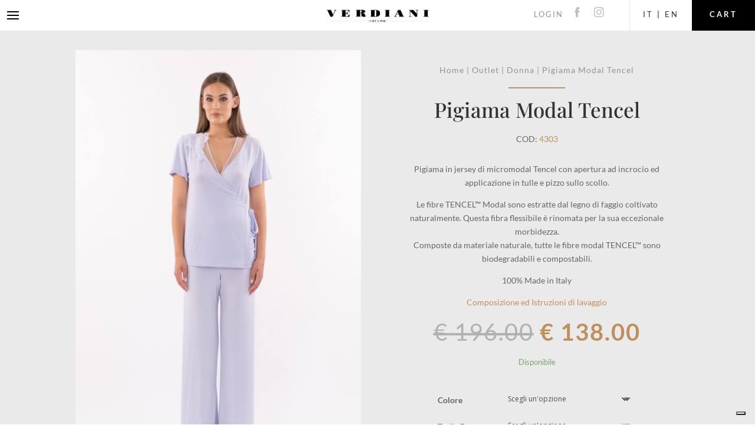

--- FILE ---
content_type: text/css
request_url: https://verdiani.it/wp-content/et-cache/37132/et-core-unified-cpt-tb-11598-tb-10973-tb-11599-deferred-37132.min.css?ver=1765336095
body_size: 3820
content:
.et_pb_section_2_tb_header.et_pb_section{padding-top:0px;padding-bottom:0px;margin-top:0px;margin-bottom:0px}.et_pb_section_2_tb_header{z-index:1;position:relative}.et_pb_row_2_tb_header.et_pb_row{padding-top:0px!important;padding-bottom:0px!important;padding-top:0px;padding-bottom:0px}.et_pb_row_2_tb_header,body #page-container .et-db #et-boc .et-l .et_pb_row_2_tb_header.et_pb_row,body.et_pb_pagebuilder_layout.single #page-container #et-boc .et-l .et_pb_row_2_tb_header.et_pb_row,body.et_pb_pagebuilder_layout.single.et_full_width_page #page-container .et_pb_row_2_tb_header.et_pb_row{width:100%}.et_pb_row_2_tb_header{align-items:center}.et_pb_image_2_tb_header{width:65%;text-align:center}.et_pb_text_5_tb_header.et_pb_text,.et_pb_text_5_tb_header.et_pb_text a,.et_pb_menu_3_tb_header.et_pb_menu .nav li ul.sub-menu a,.et_pb_menu_3_tb_header.et_pb_menu .et_mobile_menu a{color:#ffffff!important}.et_pb_text_5_tb_header{font-weight:600;text-transform:uppercase;font-size:13px;letter-spacing:3px;background-color:#000000;border-color:#000000;padding-top:4.5%!important;padding-right:0px!important;padding-bottom:4.5%!important;padding-left:0px!important;margin-top:0px!important;margin-right:0px!important;margin-bottom:0px!important;margin-left:0px!important;width:50%;transition:background-color 300ms ease 0ms,background-image 300ms ease 0ms;float:right}.et_pb_text_5_tb_header:hover{background-image:initial;background-color:#333333}.et_pb_text_6_tb_header{font-size:13px;letter-spacing:2px;padding-top:4.5%!important;padding-bottom:4.5%!important;padding-left:0px!important;margin-top:0px!important;margin-right:0px!important;margin-bottom:0px!important;margin-left:0px!important;width:50%;max-width:100%;float:right}.et_pb_text_6_tb_header.et_pb_text a{color:#939393!important;transition:color 300ms ease 0ms}.et_pb_text_6_tb_header.et_pb_text a:hover{color:#000000!important}.et_pb_menu_3_tb_header.et_pb_menu ul li a{text-transform:uppercase;color:#ffffff!important}.et_pb_menu_3_tb_header{padding-top:2%;padding-right:3%;padding-left:3%}.et_pb_menu_3_tb_header.et_pb_menu ul li.current-menu-item a,.et_pb_menu_3_tb_header.et_pb_menu .nav li ul.sub-menu li.current-menu-item a{color:#bf905b!important}.et_pb_menu_3_tb_header.et_pb_menu .nav li ul{background-color:#333333!important;border-color:#bf905b}.et_pb_menu_3_tb_header.et_pb_menu .et_mobile_menu{border-color:#bf905b}.et_pb_menu_3_tb_header.et_pb_menu .et_mobile_menu,.et_pb_menu_3_tb_header.et_pb_menu .et_mobile_menu ul{background-color:#333333!important}.et_pb_menu_3_tb_header .et_pb_menu_inner_container>.et_pb_menu__logo-wrap,.et_pb_menu_3_tb_header .et_pb_menu__logo-slot{width:auto;max-width:100%}.et_pb_menu_3_tb_header .et_pb_menu_inner_container>.et_pb_menu__logo-wrap .et_pb_menu__logo img,.et_pb_menu_3_tb_header .et_pb_menu__logo-slot .et_pb_menu__logo-wrap img{height:auto;max-height:none}.et_pb_menu_3_tb_header .mobile_nav .mobile_menu_bar:before,.et_pb_menu_3_tb_header .et_pb_menu__icon.et_pb_menu__search-button,.et_pb_menu_3_tb_header .et_pb_menu__icon.et_pb_menu__close-search-button,.et_pb_menu_3_tb_header .et_pb_menu__icon.et_pb_menu__cart-button{color:#333333}.et_pb_column_9_tb_header{border-bottom-width:0px;border-bottom-color:#eaeaea;float:left!important}.et_pb_column_10_tb_header{background-color:rgba(0,0,0,0);border-bottom-width:0px;border-bottom-color:#eaeaea}.et_pb_column_11_tb_header{background-color:rgba(0,0,0,0);border-bottom-width:1px;border-bottom-color:#eaeaea}.et_pb_text_6_tb_header.et_pb_module{margin-left:auto!important;margin-right:0px!important}@media only screen and (min-width:981px){.et_pb_section_2_tb_header{display:none!important}}@media only screen and (max-width:980px){.et_pb_image_2_tb_header .et_pb_image_wrap img{width:auto}.et_pb_column_9_tb_header,.et_pb_column_10_tb_header{border-bottom-width:0px;border-bottom-color:#eaeaea}.et_pb_column_11_tb_header{border-bottom-width:1px;border-bottom-color:#eaeaea}}@media only screen and (min-width:768px) and (max-width:980px){.et_pb_section_2_tb_header{display:none!important}}@media only screen and (max-width:767px){.et_pb_image_2_tb_header .et_pb_image_wrap img{width:auto}.et_pb_column_9_tb_header,.et_pb_column_10_tb_header{border-bottom-width:0px;border-bottom-color:#eaeaea}.et_pb_column_11_tb_header{border-bottom-width:1px;border-bottom-color:#eaeaea}}.et_pb_section_0_tb_body.et_pb_section{padding-top:1px;padding-left:0px;background-color:#eaeaea!important}.et_pb_row_0_tb_body.et_pb_row{padding-top:2px!important;padding-bottom:3px!important;margin-right:auto!important;margin-bottom:0px!important;margin-left:auto!important;padding-top:2px;padding-bottom:3px}.et_pb_row_0_tb_body,body #page-container .et-db #et-boc .et-l .et_pb_row_0_tb_body.et_pb_row,body.et_pb_pagebuilder_layout.single #page-container #et-boc .et-l .et_pb_row_0_tb_body.et_pb_row,body.et_pb_pagebuilder_layout.single.et_full_width_page #page-container .et_pb_row_0_tb_body.et_pb_row{width:100%;max-width:100%}.et_pb_wc_cart_notice_0_tb_body .woocommerce-message,.et_pb_wc_cart_notice_0_tb_body .woocommerce-info,.et_pb_wc_cart_notice_0_tb_body .woocommerce-error{padding-top:1%!important;padding-right:15%!important;padding-bottom:1%!important;padding-left:15%!important;margin-top:0em!important;margin-right:0em!important;margin-bottom:0em!important;margin-left:0em!important}body #page-container .et_pb_section .et_pb_wc_cart_notice_0_tb_body .wc-forward,body #page-container .et_pb_section .et_pb_wc_cart_notice_0_tb_body button.button,body #page-container .et_pb_section .et_pb_wc_cart_notice_0_tb_body .wc-backward{color:#ffffff!important;border-width:1px!important;background-color:rgba(0,0,0,0)!important}body #page-container .et_pb_section .et_pb_wc_cart_notice_0_tb_body .wc-forward:hover,body #page-container .et_pb_section .et_pb_wc_cart_notice_0_tb_body button.button:hover,body #page-container .et_pb_section .et_pb_wc_cart_notice_0_tb_body .wc-backward:hover{color:#bf905b!important;background-image:initial!important;background-color:#ffffff!important}body #page-container .et_pb_section .et_pb_wc_cart_notice_0_tb_body .wc-forward,body #page-container .et_pb_section .et_pb_wc_cart_notice_0_tb_body button.button,body #page-container .et_pb_section .et_pb_wc_cart_notice_0_tb_body .wc-backward,body #page-container .et_pb_section .et_pb_wc_cart_notice_0_tb_body .wc-forward:hover,body #page-container .et_pb_section .et_pb_wc_cart_notice_0_tb_body button.button:hover,body #page-container .et_pb_section .et_pb_wc_cart_notice_0_tb_body .wc-backward:hover{padding:0.3em 1em!important}body #page-container .et_pb_section .et_pb_wc_cart_notice_0_tb_body .wc-forward:before,body #page-container .et_pb_section .et_pb_wc_cart_notice_0_tb_body button.button:before,body #page-container .et_pb_section .et_pb_wc_cart_notice_0_tb_body .wc-backward:before,body #page-container .et_pb_section .et_pb_wc_cart_notice_0_tb_body .wc-forward:after,body #page-container .et_pb_section .et_pb_wc_cart_notice_0_tb_body button.button:after,body #page-container .et_pb_section .et_pb_wc_cart_notice_0_tb_body .wc-backward:after,body #page-container .et_pb_section .et_pb_wc_add_to_cart_0_tb_body .button:before,body #page-container .et_pb_section .et_pb_wc_add_to_cart_0_tb_body .button:after{display:none!important}.et_pb_wc_cart_notice_0_tb_body .wc-forward,.et_pb_wc_cart_notice_0_tb_body button.button,.et_pb_wc_cart_notice_0_tb_body .wc-backward{transition:color 300ms ease 0ms,background-color 300ms ease 0ms}.et_pb_row_1_tb_body{align-items:center}.et_pb_wc_images_0_tb_body ul.products li.product span.onsale{padding-top:6px!important;padding-right:18px!important;padding-bottom:6px!important;padding-left:18px!important;margin-top:0px!important;margin-right:0px!important;margin-bottom:0px!important;margin-left:0px!important}.et_pb_wc_breadcrumb_0_tb_body,.et_pb_wc_breadcrumb_0_tb_body .et_pb_module_inner,.et_pb_wc_breadcrumb_0_tb_body .woocommerce-breadcrumb,.et_pb_wc_breadcrumb_0_tb_body .woocommerce-breadcrumb a{font-family:'Lato',Helvetica,Arial,Lucida,sans-serif;font-size:14px;color:#939393!important;letter-spacing:1px}.et_pb_wc_breadcrumb_0_tb_body .woocommerce-breadcrumb{margin-bottom:-10px!important;padding-bottom:0px!important}.et_pb_divider_0_tb_body{height:20px;min-height:20px;max-height:10px;padding-top:0px;padding-right:0px;padding-bottom:0px;padding-left:0px;margin-top:0px!important;margin-right:0px!important;margin-bottom:0px!important;margin-left:0px!important;width:20%}.et_pb_divider_0_tb_body:before{border-top-color:#bf905b;border-top-width:2px;width:auto;top:0px;right:0px;left:0px}.et_pb_wc_title_0_tb_body h1,.et_pb_wc_title_0_tb_body h2,.et_pb_wc_title_0_tb_body h3,.et_pb_wc_title_0_tb_body h4,.et_pb_wc_title_0_tb_body h5,.et_pb_wc_title_0_tb_body h6{font-size:35px;color:#333333!important;text-align:center}.et_pb_wc_title_0_tb_body{padding-top:0px!important;padding-right:0px!important;padding-bottom:0px!important;padding-left:0px!important;margin-top:0px!important;margin-right:0px!important;margin-bottom:20px!important;margin-left:0px!important}.et_pb_wc_meta_0_tb_body .product_meta,.et_pb_wc_meta_0_tb_body .product_meta a{text-align:center}.et_pb_wc_meta_0_tb_body .product_meta{border-top-color:rgba(0,0,0,0);padding-top:0px!important;padding-right:0px!important;padding-bottom:0px!important;padding-left:0px!important;margin-top:0px!important;margin-right:0px!important;margin-bottom:0px!important;margin-left:0px!important}.et_pb_wc_meta_0_tb_body:not(.et_pb_wc_no_categories).et_pb_wc_meta_layout_inline .sku_wrapper:after,.et_pb_wc_meta_0_tb_body:not(.et_pb_wc_no_tags).et_pb_wc_meta_layout_inline .sku_wrapper:after,.et_pb_wc_meta_0_tb_body:not(.et_pb_wc_no_tags).et_pb_wc_meta_layout_inline .posted_in:after{content:" / "}.et_pb_wc_description_0_tb_body.et_pb_wc_description a,.et_pb_wc_description_1_tb_body.et_pb_wc_description a,.et_pb_wc_add_to_cart_0_tb_body.et_pb_module .et_pb_module_inner form.cart .variations td select option:focus,.et_pb_wc_add_to_cart_0_tb_body.et_pb_module .et_pb_module_inner form.cart .variations td select+label,.et_pb_wc_add_to_cart_0_tb_body.et_pb_module .et_pb_module_inner form.cart .variations td select:focus,.et_pb_wc_add_to_cart_0_tb_body.et_pb_module .et_pb_module_inner form.cart .variations td select+label:focus{color:#bf905b!important}.et_pb_wc_price_0_tb_body .price{font-family:'Lato',Helvetica,Arial,Lucida,sans-serif;font-weight:500;font-size:40px!important;color:#bf905b!important;letter-spacing:2px}.et_pb_wc_add_to_cart_0_tb_body{border-color:#939393;padding-top:2%!important;padding-bottom:0%!important;width:70%}.et_pb_wc_add_to_cart_0_tb_body input,.et_pb_wc_add_to_cart_0_tb_body .quantity input.qty{border-top-color:#4c4c4c!important;border-left-color:#939393!important;background-color:rgba(0,0,0,0)!important}body #page-container .et_pb_section .et_pb_wc_add_to_cart_0_tb_body .button{color:#bf905b!important;border-width:1px!important;border-color:#bf905b;border-radius:0px;letter-spacing:2px;background-color:rgba(0,0,0,0)!important}body #page-container .et_pb_section .et_pb_wc_add_to_cart_0_tb_body .button:hover{color:#eaeaea!important;background-image:initial!important;background-color:#bf905b!important}body #page-container .et_pb_section .et_pb_wc_add_to_cart_0_tb_body .button,body #page-container .et_pb_section .et_pb_wc_add_to_cart_0_tb_body .button:hover{padding-right:1em!important;padding-left:1em!important}.et_pb_wc_add_to_cart_0_tb_body input,.et_pb_wc_add_to_cart_0_tb_body select,.et_pb_wc_add_to_cart_0_tb_body .quantity input.qty,.et_pb_wc_add_to_cart_0_tb_body .input::placeholder,.et_pb_wc_add_to_cart_0_tb_body.et_pb_module .et_pb_module_inner form.cart .variations td select,.et_pb_wc_add_to_cart_0_tb_body.et_pb_module .et_pb_module_inner form.cart .variations td select::placeholder{color:#4c4c4c!important}.et_pb_wc_add_to_cart_0_tb_body .input::-webkit-input-placeholder{color:#4c4c4c!important}.et_pb_wc_add_to_cart_0_tb_body .input::-moz-placeholder{color:#4c4c4c!important}.et_pb_wc_add_to_cart_0_tb_body .input::-ms-input-placeholder{color:#4c4c4c!important}.et_pb_wc_add_to_cart_0_tb_body.et_pb_module .et_pb_module_inner form.cart .variations td select::-webkit-input-placeholder{color:#4c4c4c!important}.et_pb_wc_add_to_cart_0_tb_body.et_pb_module .et_pb_module_inner form.cart .variations td select::-moz-placeholder{color:#4c4c4c!important}.et_pb_wc_add_to_cart_0_tb_body.et_pb_module .et_pb_module_inner form.cart .variations td select::-ms-input-placeholder{color:#4c4c4c!important}.et_pb_wc_add_to_cart_0_tb_body.et_pb_module .et_pb_module_inner form.cart .variations td select,.et_pb_wc_add_to_cart_0_tb_body.et_pb_module .et_pb_module_inner form.cart .variations td select:focus{background-color:#eaeaea}.et_pb_wc_add_to_cart_0_tb_body.et_pb_module .et_pb_module_inner form.cart .variations tr{padding-top:0px!important;padding-bottom:0px!important}.et_pb_wc_add_to_cart_0_tb_body .button{transition:color 300ms ease 0ms,background-color 300ms ease 0ms;min-width:100%;max-width:100%;margin-top:-5%!important}.et_pb_wc_add_to_cart_0_tb_body input{padding-left:4%!important}.et_pb_divider_1_tb_body{padding-top:2%;padding-bottom:2%}.et_pb_divider_1_tb_body:before{border-top-color:#bf905b;border-top-width:0px;width:auto;top:2%;right:0px;left:0px}.et_pb_divider_0_tb_body.et_pb_module,.et_pb_wc_add_to_cart_0_tb_body.et_pb_module{margin-left:auto!important;margin-right:auto!important}@media only screen and (max-width:980px){.et_pb_wc_meta_0_tb_body .product_meta{border-top-color:rgba(0,0,0,0)}.et_pb_wc_add_to_cart_0_tb_body input,.et_pb_wc_add_to_cart_0_tb_body .quantity input.qty{border-top-color:#4c4c4c!important;border-left-color:#939393!important}}@media only screen and (max-width:767px){.et_pb_wc_meta_0_tb_body .product_meta{border-top-color:rgba(0,0,0,0)}.et_pb_wc_add_to_cart_0_tb_body input,.et_pb_wc_add_to_cart_0_tb_body .quantity input.qty{border-top-color:#4c4c4c!important;border-left-color:#939393!important}}.et_pb_section_0_tb_footer.et_pb_section,.et_pb_section_8_tb_footer.et_pb_section{padding-top:4px;padding-bottom:0px}.et_pb_section_1_tb_footer.et_pb_section,.et_pb_section_9_tb_footer.et_pb_section{padding-top:4px;padding-bottom:0px;background-color:#333333!important}.et_pb_row_0_tb_footer.et_pb_row,.et_pb_row_3_tb_footer.et_pb_row{padding-top:3px!important;margin-top:20px!important;padding-top:3px}.et_pb_text_0_tb_footer.et_pb_text,.et_pb_text_2_tb_footer.et_pb_text,.et_pb_text_2_tb_footer.et_pb_text a:hover,.et_pb_text_4_tb_footer.et_pb_text,.et_pb_text_4_tb_footer.et_pb_text a:hover,.et_pb_text_6_tb_footer.et_pb_text,.et_pb_text_6_tb_footer.et_pb_text a:hover,.et_pb_text_7_tb_footer.et_pb_text,.et_pb_text_9_tb_footer.et_pb_text,.et_pb_text_10_tb_footer.et_pb_text,.et_pb_text_10_tb_footer.et_pb_text a:hover,.et_pb_text_11_tb_footer.et_pb_text,.et_pb_text_12_tb_footer.et_pb_text,.et_pb_text_14_tb_footer.et_pb_text,.et_pb_text_14_tb_footer.et_pb_text a:hover,.et_pb_text_16_tb_footer.et_pb_text,.et_pb_text_16_tb_footer.et_pb_text a:hover,.et_pb_text_18_tb_footer.et_pb_text,.et_pb_text_18_tb_footer.et_pb_text a:hover,.et_pb_text_19_tb_footer.et_pb_text,.et_pb_text_21_tb_footer.et_pb_text,.et_pb_text_22_tb_footer.et_pb_text,.et_pb_text_22_tb_footer.et_pb_text a:hover,.et_pb_text_23_tb_footer.et_pb_text,.et_pb_signup_0_tb_footer .et_pb_newsletter_form p .input:focus,.et_pb_signup_1_tb_footer .et_pb_newsletter_form p .input:focus{color:#ffffff!important}.et_pb_text_0_tb_footer,.et_pb_text_12_tb_footer{font-size:30px}.et_pb_signup_0_tb_footer.et_pb_subscribe,.et_pb_signup_1_tb_footer.et_pb_subscribe{background-color:rgba(0,0,0,0);padding-top:0px!important;padding-right:0px!important;padding-bottom:0px!important;padding-left:0px!important;margin-top:0px!important;margin-right:0px!important;margin-bottom:0px!important;margin-left:0px!important}.et_pb_signup_0_tb_footer .et_pb_newsletter_form p input[type="text"],.et_pb_signup_0_tb_footer .et_pb_newsletter_form p textarea,.et_pb_signup_0_tb_footer .et_pb_newsletter_form p select,.et_pb_signup_0_tb_footer .et_pb_newsletter_form p .input[type="radio"]+label i,.et_pb_signup_0_tb_footer .et_pb_newsletter_form p .input[type="checkbox"]+label i,.et_pb_signup_1_tb_footer .et_pb_newsletter_form p input[type="text"],.et_pb_signup_1_tb_footer .et_pb_newsletter_form p textarea,.et_pb_signup_1_tb_footer .et_pb_newsletter_form p select,.et_pb_signup_1_tb_footer .et_pb_newsletter_form p .input[type="radio"]+label i,.et_pb_signup_1_tb_footer .et_pb_newsletter_form p .input[type="checkbox"]+label i{border-radius:0px 0px 0px 0px;overflow:hidden;border-width:1px;border-color:#eaeaea}.et_pb_signup_0_tb_footer .et_pb_newsletter_form p input[type="text"]:hover,.et_pb_signup_0_tb_footer .et_pb_newsletter_form p textarea:hover,.et_pb_signup_0_tb_footer .et_pb_newsletter_form p select:hover,.et_pb_signup_0_tb_footer .et_pb_newsletter_form p .input[type="radio"]+label i:hover,.et_pb_signup_0_tb_footer .et_pb_newsletter_form p .input[type="checkbox"]+label i:hover,.et_pb_signup_1_tb_footer .et_pb_newsletter_form p input[type="text"]:hover,.et_pb_signup_1_tb_footer .et_pb_newsletter_form p textarea:hover,.et_pb_signup_1_tb_footer .et_pb_newsletter_form p select:hover,.et_pb_signup_1_tb_footer .et_pb_newsletter_form p .input[type="radio"]+label i:hover,.et_pb_signup_1_tb_footer .et_pb_newsletter_form p .input[type="checkbox"]+label i:hover{border-color:#ffffff}body #page-container .et_pb_section .et_pb_signup_0_tb_footer.et_pb_subscribe .et_pb_newsletter_button.et_pb_button,body #page-container .et_pb_section .et_pb_signup_1_tb_footer.et_pb_subscribe .et_pb_newsletter_button.et_pb_button{color:#333333!important;font-size:15px;background-color:#eaeaea;padding-top:1.5%!important;padding-bottom:1.5%!important}body #page-container .et_pb_section .et_pb_signup_0_tb_footer.et_pb_subscribe .et_pb_newsletter_button.et_pb_button,body #page-container .et_pb_section .et_pb_signup_0_tb_footer.et_pb_subscribe .et_pb_newsletter_button.et_pb_button:hover,body #page-container .et_pb_section .et_pb_signup_1_tb_footer.et_pb_subscribe .et_pb_newsletter_button.et_pb_button,body #page-container .et_pb_section .et_pb_signup_1_tb_footer.et_pb_subscribe .et_pb_newsletter_button.et_pb_button:hover{padding-right:1em!important;padding-left:1em!important}body #page-container .et_pb_section .et_pb_signup_0_tb_footer.et_pb_subscribe .et_pb_newsletter_button.et_pb_button:before,body #page-container .et_pb_section .et_pb_signup_0_tb_footer.et_pb_subscribe .et_pb_newsletter_button.et_pb_button:after,body #page-container .et_pb_section .et_pb_signup_1_tb_footer.et_pb_subscribe .et_pb_newsletter_button.et_pb_button:before,body #page-container .et_pb_section .et_pb_signup_1_tb_footer.et_pb_subscribe .et_pb_newsletter_button.et_pb_button:after{display:none!important}body #page-container .et_pb_section .et_pb_signup_0_tb_footer.et_pb_subscribe .et_pb_newsletter_button.et_pb_button:hover,body #page-container .et_pb_section .et_pb_signup_1_tb_footer.et_pb_subscribe .et_pb_newsletter_button.et_pb_button:hover{background-image:initial;background-color:#ffffff}.et_pb_signup_0_tb_footer .et_pb_newsletter_form p input[type="text"],.et_pb_signup_0_tb_footer .et_pb_newsletter_form p textarea,.et_pb_signup_0_tb_footer .et_pb_newsletter_form p select,.et_pb_signup_0_tb_footer .et_pb_newsletter_form p .input[type="checkbox"]+label i,.et_pb_signup_0_tb_footer .et_pb_newsletter_form p .input[type="radio"]+label i,.et_pb_signup_0_tb_footer .et_pb_newsletter_form p input.input:focus,.et_pb_signup_0_tb_footer .et_pb_newsletter_form p textarea:focus,.et_pb_signup_0_tb_footer .et_pb_newsletter_form p select:focus,.et_pb_signup_1_tb_footer .et_pb_newsletter_form p input[type="text"],.et_pb_signup_1_tb_footer .et_pb_newsletter_form p textarea,.et_pb_signup_1_tb_footer .et_pb_newsletter_form p select,.et_pb_signup_1_tb_footer .et_pb_newsletter_form p .input[type="checkbox"]+label i,.et_pb_signup_1_tb_footer .et_pb_newsletter_form p .input[type="radio"]+label i,.et_pb_signup_1_tb_footer .et_pb_newsletter_form p input.input:focus,.et_pb_signup_1_tb_footer .et_pb_newsletter_form p textarea:focus,.et_pb_signup_1_tb_footer .et_pb_newsletter_form p select:focus{background-color:rgba(0,0,0,0)}.et_pb_signup_0_tb_footer .et_pb_newsletter_form p input[type="text"],.et_pb_signup_0_tb_footer .et_pb_newsletter_form p textarea,.et_pb_signup_0_tb_footer .et_pb_newsletter_form p select,.et_pb_signup_0_tb_footer .et_pb_newsletter_form p .input[type="checkbox"]+label i:before,.et_pb_signup_0_tb_footer .et_pb_newsletter_form p .input::placeholder,.et_pb_signup_1_tb_footer .et_pb_newsletter_form p input[type="text"],.et_pb_signup_1_tb_footer .et_pb_newsletter_form p textarea,.et_pb_signup_1_tb_footer .et_pb_newsletter_form p select,.et_pb_signup_1_tb_footer .et_pb_newsletter_form p .input[type="checkbox"]+label i:before,.et_pb_signup_1_tb_footer .et_pb_newsletter_form p .input::placeholder{color:#eaeaea!important}.et_pb_signup_0_tb_footer .et_pb_newsletter_form p .input::-webkit-input-placeholder{color:#eaeaea!important}.et_pb_signup_0_tb_footer .et_pb_newsletter_form p .input::-moz-placeholder{color:#eaeaea!important}.et_pb_signup_0_tb_footer .et_pb_newsletter_form p .input::-ms-input-placeholder{color:#eaeaea!important}.et_pb_signup_1_tb_footer .et_pb_newsletter_form p .input::-webkit-input-placeholder{color:#eaeaea!important}.et_pb_signup_1_tb_footer .et_pb_newsletter_form p .input::-moz-placeholder{color:#eaeaea!important}.et_pb_signup_1_tb_footer .et_pb_newsletter_form p .input::-ms-input-placeholder{color:#eaeaea!important}.et_pb_signup_0_tb_footer .et_pb_newsletter_form p .input:focus::-webkit-input-placeholder{color:#ffffff!important}.et_pb_signup_0_tb_footer .et_pb_newsletter_form p .input:focus::-moz-placeholder{color:#ffffff!important}.et_pb_signup_0_tb_footer .et_pb_newsletter_form p .input:focus:-ms-input-placeholder{color:#ffffff!important}.et_pb_signup_0_tb_footer .et_pb_newsletter_form p textarea:focus::-webkit-input-placeholder{color:#ffffff!important}.et_pb_signup_0_tb_footer .et_pb_newsletter_form p textarea:focus::-moz-placeholder{color:#ffffff!important}.et_pb_signup_0_tb_footer .et_pb_newsletter_form p textarea:focus:-ms-input-placeholder{color:#ffffff!important}.et_pb_signup_1_tb_footer .et_pb_newsletter_form p .input:focus::-webkit-input-placeholder{color:#ffffff!important}.et_pb_signup_1_tb_footer .et_pb_newsletter_form p .input:focus::-moz-placeholder{color:#ffffff!important}.et_pb_signup_1_tb_footer .et_pb_newsletter_form p .input:focus:-ms-input-placeholder{color:#ffffff!important}.et_pb_signup_1_tb_footer .et_pb_newsletter_form p textarea:focus::-webkit-input-placeholder{color:#ffffff!important}.et_pb_signup_1_tb_footer .et_pb_newsletter_form p textarea:focus::-moz-placeholder{color:#ffffff!important}.et_pb_signup_1_tb_footer .et_pb_newsletter_form p textarea:focus:-ms-input-placeholder{color:#ffffff!important}.et_pb_signup_0_tb_footer.et_pb_subscribe .et_pb_newsletter_button.et_pb_button,.et_pb_signup_1_tb_footer.et_pb_subscribe .et_pb_newsletter_button.et_pb_button{transition:background-color 300ms ease 0ms}.et_pb_signup_0_tb_footer .et_pb_newsletter_form p .input[type="radio"]+label i:before,.et_pb_signup_1_tb_footer .et_pb_newsletter_form p .input[type="radio"]+label i:before{background-color:#eaeaea}.et_pb_section_2_tb_footer.et_pb_section{padding-top:4px;padding-bottom:4px}.et_pb_section_2_tb_footer,.et_pb_section_3_tb_footer{width:100%;max-width:100%}.et_pb_section_2_tb_footer>.et_pb_row,.et_pb_section_2_tb_footer.et_section_specialty>.et_pb_row,.et_pb_section_3_tb_footer>.et_pb_row,.et_pb_section_3_tb_footer.et_section_specialty>.et_pb_row,.et_pb_text_11_tb_footer{width:100%}.et_pb_section_3_tb_footer.et_pb_section{padding-top:4px;padding-bottom:4px;background-color:#333333!important}.et_pb_row_inner_0_tb_footer.et_pb_row_inner{margin-top:0%!important}.et_pb_row_inner_0_tb_footer,.et_pb_row_4_tb_footer{align-items:flex-start}.et_pb_text_1_tb_footer h3,.et_pb_text_3_tb_footer h3,.et_pb_text_5_tb_footer h3,.et_pb_text_13_tb_footer h3,.et_pb_text_15_tb_footer h3,.et_pb_text_17_tb_footer h3{font-family:'Raleway',Helvetica,Arial,Lucida,sans-serif;font-weight:600;color:#ffffff!important}.et_pb_text_1_tb_footer,.et_pb_text_3_tb_footer,.et_pb_text_5_tb_footer,.et_pb_text_13_tb_footer,.et_pb_text_15_tb_footer{margin-top:0px!important;margin-bottom:0px!important}.et_pb_divider_0_tb_footer,.et_pb_divider_1_tb_footer,.et_pb_divider_2_tb_footer,.et_pb_divider_3_tb_footer,.et_pb_divider_4_tb_footer,.et_pb_divider_5_tb_footer{padding-bottom:0px;margin-bottom:0px!important;width:70%}.et_pb_divider_0_tb_footer:before,.et_pb_divider_1_tb_footer:before,.et_pb_divider_2_tb_footer:before,.et_pb_divider_3_tb_footer:before,.et_pb_divider_4_tb_footer:before,.et_pb_divider_5_tb_footer:before{border-top-color:#939393;width:auto;top:0px;right:0px;left:0px}.et_pb_text_2_tb_footer,.et_pb_text_4_tb_footer,.et_pb_text_6_tb_footer,.et_pb_text_16_tb_footer,.et_pb_text_18_tb_footer{line-height:2em;letter-spacing:1px;line-height:2em;padding-top:0px!important;padding-bottom:0px!important;margin-top:-10px!important;margin-bottom:0px!important}.et_pb_text_2_tb_footer.et_pb_text a,.et_pb_text_4_tb_footer.et_pb_text a,.et_pb_text_6_tb_footer.et_pb_text a,.et_pb_text_10_tb_footer.et_pb_text a,.et_pb_text_14_tb_footer.et_pb_text a,.et_pb_text_16_tb_footer.et_pb_text a,.et_pb_text_18_tb_footer.et_pb_text a,.et_pb_text_22_tb_footer.et_pb_text a{color:#eaeaea!important;transition:color 300ms ease 0ms}body.safari .et_pb_text_2_tb_footer,body.iphone .et_pb_text_2_tb_footer,body.uiwebview .et_pb_text_2_tb_footer,body.safari .et_pb_text_3_tb_footer,body.iphone .et_pb_text_3_tb_footer,body.uiwebview .et_pb_text_3_tb_footer,body.safari .et_pb_text_4_tb_footer,body.iphone .et_pb_text_4_tb_footer,body.uiwebview .et_pb_text_4_tb_footer,body.safari .et_pb_text_5_tb_footer,body.iphone .et_pb_text_5_tb_footer,body.uiwebview .et_pb_text_5_tb_footer,body.safari .et_pb_text_6_tb_footer,body.iphone .et_pb_text_6_tb_footer,body.uiwebview .et_pb_text_6_tb_footer,body.safari .et_pb_text_7_tb_footer,body.iphone .et_pb_text_7_tb_footer,body.uiwebview .et_pb_text_7_tb_footer,body.safari .et_pb_text_8_tb_footer,body.iphone .et_pb_text_8_tb_footer,body.uiwebview .et_pb_text_8_tb_footer,body.safari .et_pb_text_9_tb_footer,body.iphone .et_pb_text_9_tb_footer,body.uiwebview .et_pb_text_9_tb_footer,body.safari .et_pb_text_10_tb_footer,body.iphone .et_pb_text_10_tb_footer,body.uiwebview .et_pb_text_10_tb_footer,body.safari .et_pb_text_11_tb_footer,body.iphone .et_pb_text_11_tb_footer,body.uiwebview .et_pb_text_11_tb_footer,body.safari .et_pb_text_12_tb_footer,body.iphone .et_pb_text_12_tb_footer,body.uiwebview .et_pb_text_12_tb_footer,body.safari .et_pb_text_13_tb_footer,body.iphone .et_pb_text_13_tb_footer,body.uiwebview .et_pb_text_13_tb_footer,body.safari .et_pb_text_14_tb_footer,body.iphone .et_pb_text_14_tb_footer,body.uiwebview .et_pb_text_14_tb_footer,body.safari .et_pb_text_15_tb_footer,body.iphone .et_pb_text_15_tb_footer,body.uiwebview .et_pb_text_15_tb_footer,body.safari .et_pb_text_16_tb_footer,body.iphone .et_pb_text_16_tb_footer,body.uiwebview .et_pb_text_16_tb_footer,body.safari .et_pb_text_17_tb_footer,body.iphone .et_pb_text_17_tb_footer,body.uiwebview .et_pb_text_17_tb_footer,body.safari .et_pb_text_18_tb_footer,body.iphone .et_pb_text_18_tb_footer,body.uiwebview .et_pb_text_18_tb_footer,body.safari .et_pb_text_19_tb_footer,body.iphone .et_pb_text_19_tb_footer,body.uiwebview .et_pb_text_19_tb_footer,body.safari .et_pb_text_20_tb_footer,body.iphone .et_pb_text_20_tb_footer,body.uiwebview .et_pb_text_20_tb_footer,body.safari .et_pb_text_21_tb_footer,body.iphone .et_pb_text_21_tb_footer,body.uiwebview .et_pb_text_21_tb_footer,body.safari .et_pb_text_22_tb_footer,body.iphone .et_pb_text_22_tb_footer,body.uiwebview .et_pb_text_22_tb_footer,body.safari .et_pb_text_23_tb_footer,body.iphone .et_pb_text_23_tb_footer,body.uiwebview .et_pb_text_23_tb_footer{font-variant-ligatures:no-common-ligatures}.et_pb_image_0_tb_footer{filter:invert(100%);backface-visibility:hidden;padding-bottom:0px;margin-top:-16px!important;margin-bottom:6px!important;width:70%;text-align:left;margin-left:0}html:not(.et_fb_edit_enabled) #et-fb-app .et_pb_image_0_tb_footer:hover,html:not(.et_fb_edit_enabled) #et-fb-app .et_pb_image_2_tb_footer:hover{filter:invert(100%)}.et_pb_text_7_tb_footer{letter-spacing:1px;margin-top:20px!important;width:68%;max-width:68%}.et_pb_section_4_tb_footer.et_pb_section,.et_pb_section_10_tb_footer.et_pb_section{padding-top:0px;padding-right:0px;padding-bottom:0px;padding-left:0px;margin-top:0px;margin-right:0px;margin-bottom:0px;margin-left:0px}.et_pb_section_5_tb_footer.et_pb_section,.et_pb_section_11_tb_footer.et_pb_section{padding-top:0px;padding-right:0px;padding-bottom:0px;padding-left:0px;margin-top:0px;margin-right:0px;margin-bottom:0px;margin-left:0px;background-color:#333333!important}.et_pb_row_1_tb_footer,.et_pb_row_6_tb_footer{align-content:center}.et_pb_text_8_tb_footer.et_pb_text,.et_pb_text_20_tb_footer.et_pb_text{color:#EAEAEA!important}.et_pb_text_8_tb_footer{font-size:19px;padding-top:0.2em!important;max-width:50%;float:left}.et_pb_image_1_tb_footer{background-color:#EAEAEA;padding-top:4px;padding-bottom:4px;margin-left:20px!important;max-width:90px;float:left;border-radius:8px!important;text-align:left;margin-left:0}.et_pb_image_1_tb_footer .et_pb_image_wrap,.et_pb_image_3_tb_footer .et_pb_image_wrap{border-radius:8px 8px 8px 8px;overflow:hidden}.et_pb_gallery_0_tb_footer{filter:contrast(93%);backface-visibility:hidden;max-width:90%}html:not(.et_fb_edit_enabled) #et-fb-app .et_pb_gallery_0_tb_footer:hover,html:not(.et_fb_edit_enabled) #et-fb-app .et_pb_gallery_1_tb_footer:hover{filter:contrast(93%)}.et_pb_gallery_0_tb_footer.et_pb_gallery{pointer-events:none;max-width:350px}.et_pb_gallery_0_tb_footer.et_pb_gallery .et_pb_gallery_item,.et_pb_gallery_1_tb_footer.et_pb_gallery .et_pb_gallery_item{margin:0!important;width:12.5%!important;clear:none!important}.et_pb_gallery_0_tb_footer .et_overlay:before,.et_pb_gallery_1_tb_footer .et_overlay:before{color:RGBA(0,0,0,0)!important}.et_pb_gallery_0_tb_footer .et_overlay,.et_pb_gallery_1_tb_footer .et_overlay{background-color:RGBA(0,0,0,0);border-color:RGBA(0,0,0,0)}.et_pb_section_6_tb_footer.et_pb_section,.et_pb_section_12_tb_footer.et_pb_section{padding-top:0px;padding-bottom:0px}.et_pb_section_7_tb_footer.et_pb_section,.et_pb_section_13_tb_footer.et_pb_section{padding-top:0px;padding-bottom:0px;background-color:#000000!important}.et_pb_row_2_tb_footer,body #page-container .et-db #et-boc .et-l .et_pb_row_2_tb_footer.et_pb_row,body.et_pb_pagebuilder_layout.single #page-container #et-boc .et-l .et_pb_row_2_tb_footer.et_pb_row,body.et_pb_pagebuilder_layout.single.et_full_width_page #page-container .et_pb_row_2_tb_footer.et_pb_row{width:65%;max-width:80%}.et_pb_row_2_tb_footer,.et_pb_row_7_tb_footer{align-items:center}.et_pb_row_4_tb_footer.et_pb_row{padding-top:38px!important;padding-top:38px}.et_pb_text_14_tb_footer{line-height:2em;letter-spacing:1px;line-height:2em;padding-top:0px!important;padding-bottom:0px!important;margin-top:-10px!important;margin-bottom:40px!important;width:100%}.et_pb_text_17_tb_footer{margin-bottom:0px!important}.et_pb_row_5_tb_footer{align-items:center}.et_pb_image_2_tb_footer{filter:invert(100%);backface-visibility:hidden;width:100%;text-align:left;margin-left:0}.et_pb_text_19_tb_footer{letter-spacing:1px;margin-top:20px!important;width:100%;max-width:100%}.et_pb_text_19_tb_footer a,.et_pb_text_19_tb_footer ul li,.et_pb_text_19_tb_footer ol li,.et_pb_text_19_tb_footer blockquote,.et_pb_text_19_tb_footer h1,.et_pb_text_19_tb_footer h2,.et_pb_text_19_tb_footer h3,.et_pb_text_19_tb_footer h4,.et_pb_text_19_tb_footer h5,.et_pb_text_19_tb_footer h6{text-align:center}.et_pb_text_20_tb_footer{font-size:19px;padding-top:0.6em!important;max-width:50%;float:left}.et_pb_image_3_tb_footer{background-color:#EAEAEA;padding-top:6px;padding-bottom:6px;margin-left:10px!important;max-width:125px;float:left;border-radius:10px!important;text-align:left;margin-left:0}.et_pb_gallery_1_tb_footer{filter:contrast(93%);backface-visibility:hidden;max-width:100%}.et_pb_gallery_1_tb_footer.et_pb_gallery{padding-top:10px;pointer-events:none}.et_pb_image_0_tb_footer.et_pb_module,.et_pb_text_7_tb_footer.et_pb_module{margin-left:auto!important;margin-right:0px!important}.et_pb_row_1_tb_footer.et_pb_row,.et_pb_row_6_tb_footer.et_pb_row{padding-top:0px!important;padding-right:0px!important;padding-bottom:0px!important;padding-left:0px!important;margin-top:0px!important;margin-right:0px!important;margin-bottom:0px!important;margin-left:0px!important;margin-left:auto!important;margin-right:auto!important;padding-top:0px;padding-right:0px;padding-bottom:0px;padding-left:0px}.et_pb_text_8_tb_footer.et_pb_module,.et_pb_divider_4_tb_footer.et_pb_module,.et_pb_divider_5_tb_footer.et_pb_module,.et_pb_text_20_tb_footer.et_pb_module{margin-left:0px!important;margin-right:auto!important}.et_pb_text_11_tb_footer.et_pb_module,.et_pb_text_14_tb_footer.et_pb_module,.et_pb_image_2_tb_footer.et_pb_module,.et_pb_text_19_tb_footer.et_pb_module,.et_pb_gallery_1_tb_footer.et_pb_gallery.et_pb_module{margin-left:auto!important;margin-right:auto!important}@media only screen and (min-width:981px){.et_pb_signup_0_tb_footer.et_pb_subscribe.et_pb_subscribe .et_pb_newsletter_button.et_pb_button,.et_pb_signup_1_tb_footer.et_pb_subscribe.et_pb_subscribe .et_pb_newsletter_button.et_pb_button{width:11%;float:right}.et_pb_section_8_tb_footer,.et_pb_section_9_tb_footer,.et_pb_section_10_tb_footer,.et_pb_section_11_tb_footer,.et_pb_section_12_tb_footer,.et_pb_section_13_tb_footer{display:none!important}}@media only screen and (max-width:980px){.et_pb_image_0_tb_footer .et_pb_image_wrap img,.et_pb_image_1_tb_footer .et_pb_image_wrap img,.et_pb_image_2_tb_footer .et_pb_image_wrap img,.et_pb_image_3_tb_footer .et_pb_image_wrap img{width:auto}}@media only screen and (min-width:768px) and (max-width:980px){.et_pb_section_0_tb_footer,.et_pb_section_1_tb_footer,.et_pb_section_2_tb_footer,.et_pb_section_3_tb_footer,.et_pb_section_4_tb_footer,.et_pb_section_5_tb_footer,.et_pb_section_6_tb_footer,.et_pb_section_7_tb_footer{display:none!important}.et_pb_signup_0_tb_footer.et_pb_subscribe.et_pb_subscribe .et_pb_newsletter_button.et_pb_button,.et_pb_signup_1_tb_footer.et_pb_subscribe.et_pb_subscribe .et_pb_newsletter_button.et_pb_button{width:20%;float:right}}@media only screen and (max-width:767px){.et_pb_section_0_tb_footer,.et_pb_section_1_tb_footer,.et_pb_section_2_tb_footer,.et_pb_section_3_tb_footer,.et_pb_section_4_tb_footer,.et_pb_section_5_tb_footer,.et_pb_section_6_tb_footer,.et_pb_section_7_tb_footer{display:none!important}.et_pb_signup_0_tb_footer.et_pb_subscribe.et_pb_subscribe .et_pb_newsletter_button.et_pb_button,.et_pb_signup_1_tb_footer.et_pb_subscribe.et_pb_subscribe .et_pb_newsletter_button.et_pb_button{width:30%;float:right}.et_pb_image_0_tb_footer .et_pb_image_wrap img,.et_pb_image_1_tb_footer .et_pb_image_wrap img,.et_pb_image_2_tb_footer .et_pb_image_wrap img,.et_pb_image_3_tb_footer .et_pb_image_wrap img{width:auto}.et_pb_gallery_1_tb_footer.et_pb_gallery{padding-top:0px}}

--- FILE ---
content_type: application/javascript; charset=utf-8
request_url: https://cs.iubenda.com/cookie-solution/confs/js/10189812.js
body_size: -243
content:
_iub.csRC = { consApiKey: 'qA5HgUHF9NyLwTIlF7YY6dAnrecoNmpd', showBranding: false, publicId: '8945aea2-975b-4571-a8ad-e0575504e702', floatingGroup: false };
_iub.csEnabled = true;
_iub.csPurposes = [7,3,4,5,1];
_iub.cpUpd = 1736246945;
_iub.csT = 0.05;
_iub.googleConsentModeV2 = true;
_iub.totalNumberOfProviders = 4;
